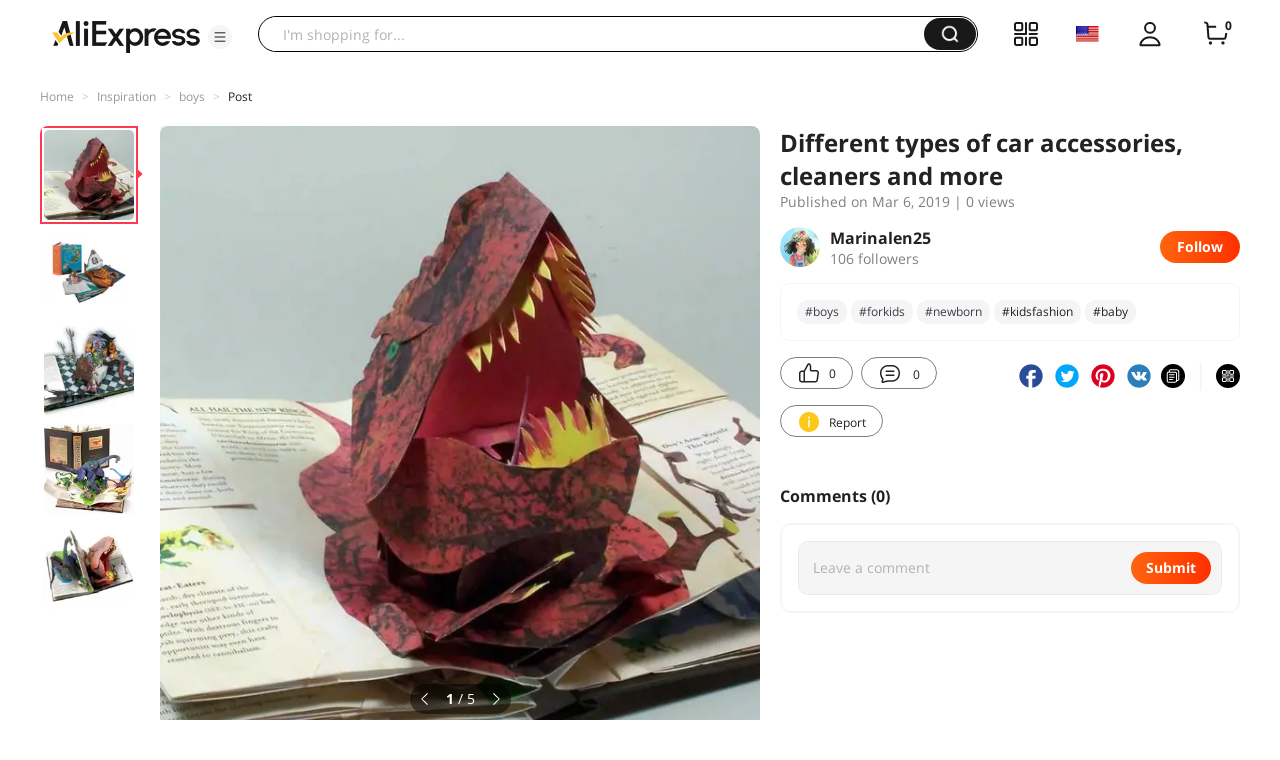

--- FILE ---
content_type: application/javascript
request_url: https://aplus.aliexpress.com/eg.js?t=1768993496835
body_size: -98
content:
window.goldlog=(window.goldlog||{});goldlog.Etag="2KD3IRgxUHMCAQOT7nP1eqJL";goldlog.stag=1;

--- FILE ---
content_type: application/javascript
request_url: https://assets.aliexpress-media.com/g/ae-fe/cosmos/0.0.415/pc/referral-insights.js
body_size: 502
content:
(window["webpackJsonp-ae-fe/cosmos-1"]=window["webpackJsonp-ae-fe/cosmos-1"]||[]).push([[38],{1244:function(e,r,n){"use strict";n.r(r);var t=n(36),o=n(7);r.default=function(){var e,r,n=function(e){return e.replace(/</g,"&lt;").replace(/"/g,"&quot;")},i=n(window.location.search),a=function(){if(!document.referrer)return"";try{return new URL(document.referrer).host}catch(e){console.error(e)}return""}();if(/isdl=y/.test(i)||/aff_short_key=/.test(i)||/(google|bing|yahoo|yandex|baidu|naver|msn|rambler)/.test(null==a?void 0:a.toLowerCase())){var c,d=window.location.href,s=encodeURIComponent(n(d.substring(0,Math.min(1e3,d.indexOf("?"))))),l=[];a&&l.push("__referer__="+a),window.dmtrack_pageid&&l.push("__page_id__="+window.dmtrack_pageid),s&&l.push("current_url="+s),e="//s.click.aliexpress.com/direct_landing.htm"+(c=i?i+"&":"?")+l.join("&"),(r=document.createElement("img")).src=e,r.alt="affiliate",r.style.display="none",document.body.appendChild(r),r.addEventListener("load",(function(){document.body.removeChild(r)})),function(e){t.a.request({api:"mtop.aliexpress.traffic.web.direct.landing.click.report",v:"1.0",type:"GET",data:{browserId:o.a.get("xman_us_f","acs_rt"),currentUrl:e}})}("//s.click.aliexpress.com/direct_landing.htm"+c+l.join("&"))}}}}]);

--- FILE ---
content_type: application/javascript
request_url: https://aplus.aliexpress.com/eg.js?t=1768993494314
body_size: 77
content:
window.goldlog=(window.goldlog||{});goldlog.Etag="2KD3IRgxUHMCAQOT7nP1eqJL";goldlog.stag=2;